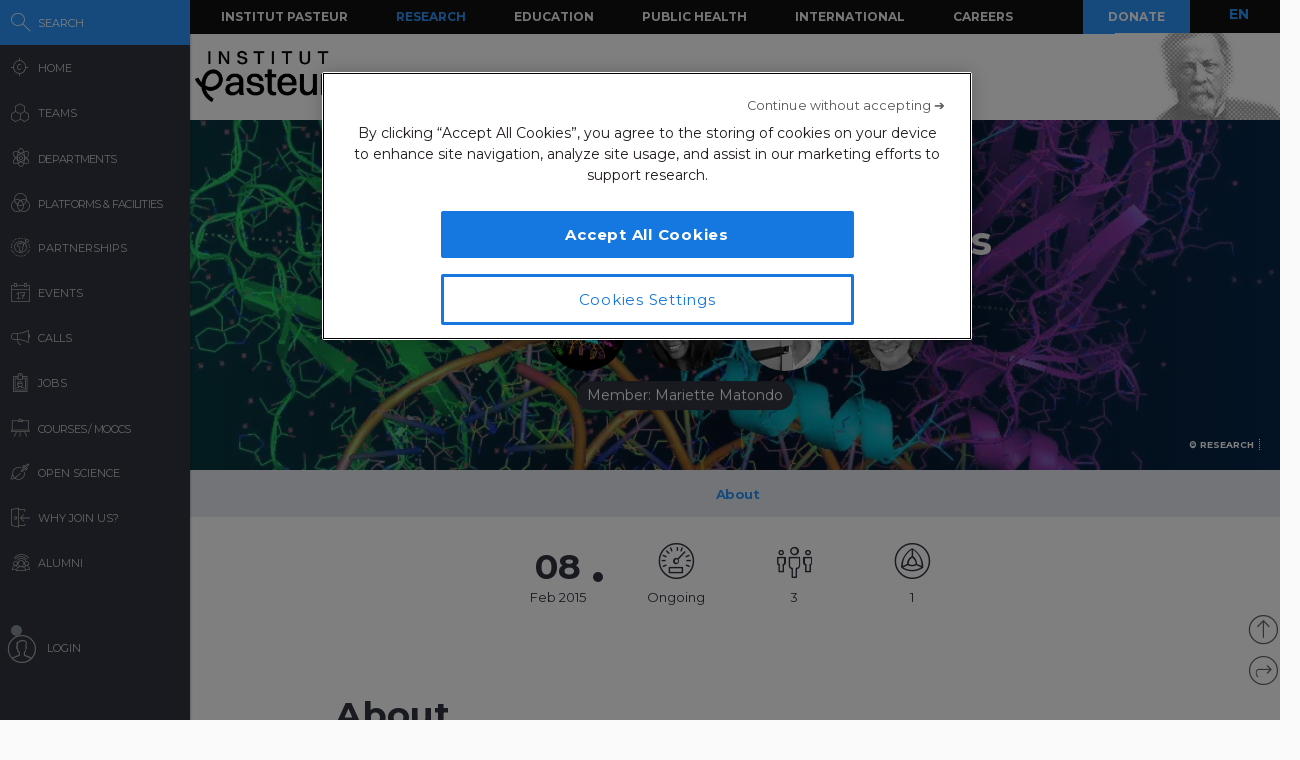

--- FILE ---
content_type: text/html; charset=UTF-8
request_url: https://research.pasteur.fr/ajax-related-content/?id=1077&n=6&pt=project
body_size: 1421
content:
<div id="main" class="site-main">

	<div id="primary" class="content-area no-side">
		<div id="content" class="site-content" role="main">
			

						
						
			
				<div id="related-container">
					
						
															
								<div class="related-wrap clear">
									<h3 class="related-title">
										You might be interested in									</h3>
	
									<ul>
																			<li>
											<a href="https://research.pasteur.fr/en/project/quantifying-the-health-impacts-of-zika-virus-infection/" rel="bookmark">
												<div class="thumb round  ">
	
																																																														<div class="thumbnail">
																																									<picture><source srcset="https://research.pasteur.fr/wp-content/uploads/2015/07/research.pasteur.fr_electron-micrograph-of-ebola-virus-150x150.jpg.webp 150w, https://research.pasteur.fr/wp-content/uploads/2015/07/research.pasteur.fr_electron-micrograph-of-ebola-virus-250x250.jpg.webp 250w, https://research.pasteur.fr/wp-content/uploads/2015/07/research.pasteur.fr_electron-micrograph-of-ebola-virus-50x50.jpg.webp 50w" sizes='auto, (max-width: 150px) 100vw, 150px' type="image/webp"><img width="150" height="150" src="https://research.pasteur.fr/wp-content/uploads/2015/07/research.pasteur.fr_electron-micrograph-of-ebola-virus-150x150.jpg" class="attachment-thumbnail size-thumbnail wp-post-image" alt="" decoding="async" loading="lazy" srcset="https://research.pasteur.fr/wp-content/uploads/2015/07/research.pasteur.fr_electron-micrograph-of-ebola-virus-150x150.jpg 150w, https://research.pasteur.fr/wp-content/uploads/2015/07/research.pasteur.fr_electron-micrograph-of-ebola-virus-250x250.jpg 250w, https://research.pasteur.fr/wp-content/uploads/2015/07/research.pasteur.fr_electron-micrograph-of-ebola-virus-50x50.jpg 50w" sizes="auto, (max-width: 150px) 100vw, 150px" data-eio="p" /></picture>																																																												</div>
																																																																																																					
														
																									</div>
	
												<div class="description">
	
													<div class="s1-title">Quantifying the health impacts of Zika virus infection</div>
	
	
														
														<div class="s2-title">
																																																																																															Arnaud Fontanet																																																														</div>
	
																									</div>
											</a>
										</li>
	
																			<li>
											<a href="https://research.pasteur.fr/en/project/the-main-goals-of-our-research-activity-aim-at-elucidating-new-pathwaysmechanisms-involved-in-the-pathogenesis-of-low-gc-gram-positive-bacteria-that-constitute-a-major-burden-for-public-health-we-b/" rel="bookmark">
												<div class="thumb round  ">
	
																																																														<div class="thumbnail">
																																									<picture><source srcset="https://research.pasteur.fr/wp-content/uploads/2015/07/research.pasteur.fr_electron-micrograph-of-ebola-virus-150x150.jpg.webp 150w, https://research.pasteur.fr/wp-content/uploads/2015/07/research.pasteur.fr_electron-micrograph-of-ebola-virus-250x250.jpg.webp 250w, https://research.pasteur.fr/wp-content/uploads/2015/07/research.pasteur.fr_electron-micrograph-of-ebola-virus-50x50.jpg.webp 50w" sizes='auto, (max-width: 150px) 100vw, 150px' type="image/webp"><img width="150" height="150" src="https://research.pasteur.fr/wp-content/uploads/2015/07/research.pasteur.fr_electron-micrograph-of-ebola-virus-150x150.jpg" class="attachment-thumbnail size-thumbnail wp-post-image" alt="" decoding="async" loading="lazy" srcset="https://research.pasteur.fr/wp-content/uploads/2015/07/research.pasteur.fr_electron-micrograph-of-ebola-virus-150x150.jpg 150w, https://research.pasteur.fr/wp-content/uploads/2015/07/research.pasteur.fr_electron-micrograph-of-ebola-virus-250x250.jpg 250w, https://research.pasteur.fr/wp-content/uploads/2015/07/research.pasteur.fr_electron-micrograph-of-ebola-virus-50x50.jpg 50w" sizes="auto, (max-width: 150px) 100vw, 150px" data-eio="p" /></picture>																																																												</div>
																																																																																																					
														
																									</div>
	
												<div class="description">
	
													<div class="s1-title">Biology of Gram positive Pathogens</div>
	
	
														
														<div class="s2-title">
																																																																																															Patrick Trieu-Cuot																																																														</div>
	
																									</div>
											</a>
										</li>
	
																			<li>
											<a href="https://research.pasteur.fr/en/project/autocomplete-using-wearables-and-ml-to-assist-subjects-with-autism-and-their-caretakers/" rel="bookmark">
												<div class="thumb round  ">
	
																																																														<div class="thumbnail">
																																									<img width="150" height="150" src="https://research.pasteur.fr/wp-content/uploads/2022/12/research_pasteur-pawel-czerwinski-f-rcfqp7ze4-unsplash-150x150.jpg" class="attachment-thumbnail size-thumbnail" alt="" decoding="async" loading="lazy" srcset="https://research.pasteur.fr/wp-content/uploads/2022/12/research_pasteur-pawel-czerwinski-f-rcfqp7ze4-unsplash-150x150.jpg 150w, https://research.pasteur.fr/wp-content/uploads/2022/12/research_pasteur-pawel-czerwinski-f-rcfqp7ze4-unsplash-50x50.jpg 50w, https://research.pasteur.fr/wp-content/uploads/2022/12/research_pasteur-pawel-czerwinski-f-rcfqp7ze4-unsplash-250x250.jpg 250w" sizes="auto, (max-width: 150px) 100vw, 150px" />																																																												</div>
																																																																																																					
														
																									</div>
	
												<div class="description">
	
													<div class="s1-title">Autocomplete &#8211; Using wearables and ML to assist subjects with autism and their caretakers</div>
	
	
														
														<div class="s2-title">
																																																																																															Roberto Toro																																																														</div>
	
																									</div>
											</a>
										</li>
	
																			<li>
											<a href="https://research.pasteur.fr/en/project/initiative-de-renforcement-des-capacites-ethiques-en-cote-divoire-cecabi-ii/" rel="bookmark">
												<div class="thumb round  ">
	
																																																														<div class="thumbnail">
																																									<img width="150" height="150" src="https://research.pasteur.fr/wp-content/uploads/2022/12/research_pasteur-pawel-czerwinski-f-rcfqp7ze4-unsplash-150x150.jpg" class="attachment-thumbnail size-thumbnail" alt="" decoding="async" loading="lazy" srcset="https://research.pasteur.fr/wp-content/uploads/2022/12/research_pasteur-pawel-czerwinski-f-rcfqp7ze4-unsplash-150x150.jpg 150w, https://research.pasteur.fr/wp-content/uploads/2022/12/research_pasteur-pawel-czerwinski-f-rcfqp7ze4-unsplash-50x50.jpg 50w, https://research.pasteur.fr/wp-content/uploads/2022/12/research_pasteur-pawel-czerwinski-f-rcfqp7ze4-unsplash-250x250.jpg 250w" sizes="auto, (max-width: 150px) 100vw, 150px" />																																																												</div>
																																																																																																					
														
																									</div>
	
												<div class="description">
	
													<div class="s1-title">Initiative de renforcement des capacités éthiques en Côte d&#8217;Ivoire (CECaBI II)</div>
	
	
														
														<div class="s2-title">
																																																																																															Fanny Momboisse																																																														</div>
	
																									</div>
											</a>
										</li>
	
																			<li>
											<a href="https://research.pasteur.fr/en/project/cyanobacterial-bioactive-compounds/" rel="bookmark">
												<div class="thumb round  ">
	
																											<picture><source srcset="https://research.pasteur.fr/wp-content/uploads/2016/02/research.pasteur.fr_capture-d’écran-2016-02-26-à-14.58.37-150x150.jpg.webp 150w, https://research.pasteur.fr/wp-content/uploads/2016/02/research.pasteur.fr_capture-d’écran-2016-02-26-à-14.58.37-250x250.jpg.webp 250w, https://research.pasteur.fr/wp-content/uploads/2016/02/research.pasteur.fr_capture-d’écran-2016-02-26-à-14.58.37-50x50.jpg.webp 50w" sizes='auto, (max-width: 150px) 100vw, 150px' type="image/webp"><img width="150" height="150" src="https://research.pasteur.fr/wp-content/uploads/2016/02/research.pasteur.fr_capture-d’écran-2016-02-26-à-14.58.37-150x150.jpg" class="attachment-thumbnail size-thumbnail wp-post-image" alt="" decoding="async" loading="lazy" srcset="https://research.pasteur.fr/wp-content/uploads/2016/02/research.pasteur.fr_capture-d’écran-2016-02-26-à-14.58.37-150x150.jpg 150w, https://research.pasteur.fr/wp-content/uploads/2016/02/research.pasteur.fr_capture-d’écran-2016-02-26-à-14.58.37-250x250.jpg 250w, https://research.pasteur.fr/wp-content/uploads/2016/02/research.pasteur.fr_capture-d’écran-2016-02-26-à-14.58.37-50x50.jpg 50w" sizes="auto, (max-width: 150px) 100vw, 150px" data-eio="p" /></picture>														
																									</div>
	
												<div class="description">
	
													<div class="s1-title">Cyanobacterial bioactive compounds</div>
	
	
														
														<div class="s2-title">
																																																																																															Muriel Gugger																																																														</div>
	
																									</div>
											</a>
										</li>
	
																			<li>
											<a href="https://research.pasteur.fr/en/project/covid19-related-project/" rel="bookmark">
												<div class="thumb round  ">
	
																																																														<div class="thumbnail">
																																									<picture><source srcset="https://research.pasteur.fr/wp-content/uploads/2015/05/research.pasteur.fr_cell-polarity-migration-and-cancer-150x150.jpg.webp 150w, https://research.pasteur.fr/wp-content/uploads/2015/05/research.pasteur.fr_cell-polarity-migration-and-cancer-250x250.jpg.webp 250w, https://research.pasteur.fr/wp-content/uploads/2015/05/research.pasteur.fr_cell-polarity-migration-and-cancer-50x50.jpg.webp 50w" sizes='auto, (max-width: 150px) 100vw, 150px' type="image/webp"><img width="150" height="150" src="https://research.pasteur.fr/wp-content/uploads/2015/05/research.pasteur.fr_cell-polarity-migration-and-cancer-150x150.jpg" class="attachment-thumbnail size-thumbnail wp-post-image" alt="" decoding="async" loading="lazy" srcset="https://research.pasteur.fr/wp-content/uploads/2015/05/research.pasteur.fr_cell-polarity-migration-and-cancer-150x150.jpg 150w, https://research.pasteur.fr/wp-content/uploads/2015/05/research.pasteur.fr_cell-polarity-migration-and-cancer-250x250.jpg 250w, https://research.pasteur.fr/wp-content/uploads/2015/05/research.pasteur.fr_cell-polarity-migration-and-cancer-50x50.jpg 50w" sizes="auto, (max-width: 150px) 100vw, 150px" data-eio="p" /></picture>																																																												</div>
																																																																																																					
														
																									</div>
	
												<div class="description">
	
													<div class="s1-title">Covid19 related project</div>
	
	
														
														<div class="s2-title">
																																																																																															Sandrine Etienne-Manneville																																																														</div>
	
																									</div>
											</a>
										</li>
	
																		</ul>
								</div>
								
							
				</div>
					</div><!-- #content -->
	</div><!-- #primary -->
</div><!-- #main -->

<!--Cached using Nginx-Helper on 2026-01-21 18:26:26. It took 103 queries executed in 0.210 seconds.-->
<!--Visit http://wordpress.org/extend/plugins/nginx-helper/faq/ for more details-->

--- FILE ---
content_type: text/html; charset=UTF-8
request_url: https://research.pasteur.fr/ajax-related-content/?id=1077&n=6&pt=team
body_size: 1184
content:
<div id="main" class="site-main">

	<div id="primary" class="content-area no-side">
		<div id="content" class="site-content" role="main">
			

						
						
			
				<div id="related-container">
					
						
															
								<div class="related-wrap clear">
									<h3 class="related-title">
										You might be interested in									</h3>
	
									<ul>
																			<li>
											<a href="https://research.pasteur.fr/en/team/humoral-immunity/" rel="bookmark">
												<div class="thumb round  ">
	
																																											<img width="150" height="150" src="https://research.pasteur.fr/wp-content/uploads/2022/12/research_pasteur-pawel-czerwinski-f-rcfqp7ze4-unsplash-150x150.jpg" class="attachment-thumbnail size-thumbnail" alt="" decoding="async" loading="lazy" srcset="https://research.pasteur.fr/wp-content/uploads/2022/12/research_pasteur-pawel-czerwinski-f-rcfqp7ze4-unsplash-150x150.jpg 150w, https://research.pasteur.fr/wp-content/uploads/2022/12/research_pasteur-pawel-czerwinski-f-rcfqp7ze4-unsplash-50x50.jpg 50w, https://research.pasteur.fr/wp-content/uploads/2022/12/research_pasteur-pawel-czerwinski-f-rcfqp7ze4-unsplash-250x250.jpg 250w" sizes="auto, (max-width: 150px) 100vw, 150px" />															
														
																									</div>
	
												<div class="description">
	
													<div class="s1-title">U1222 &#8211; Humoral Immunity</div>
	
	
														
														<div class="s2-title">
																																																																																															Pierre Bruhns																																																														</div>
	
																									</div>
											</a>
										</li>
	
																			<li>
											<a href="https://research.pasteur.fr/en/team/mouse-genetics-engineering/" rel="bookmark">
												<div class="thumb round  ">
	
																											<picture><source srcset="https://research.pasteur.fr/wp-content/uploads/2015/06/research.pasteur.fr_morphogenesis-150x150.jpg.webp 150w, https://research.pasteur.fr/wp-content/uploads/2015/06/research.pasteur.fr_morphogenesis-300x300.jpg.webp 300w, https://research.pasteur.fr/wp-content/uploads/2015/06/research.pasteur.fr_morphogenesis-1024x1024.jpg.webp 1024w, https://research.pasteur.fr/wp-content/uploads/2015/06/research.pasteur.fr_morphogenesis-250x250.jpg.webp 250w, https://research.pasteur.fr/wp-content/uploads/2015/06/research.pasteur.fr_morphogenesis-50x50.jpg.webp 50w, https://research.pasteur.fr/wp-content/uploads/2015/06/research.pasteur.fr_morphogenesis.jpg.webp 1500w" sizes='auto, (max-width: 150px) 100vw, 150px' type="image/webp"><img width="150" height="150" src="https://research.pasteur.fr/wp-content/uploads/2015/06/research.pasteur.fr_morphogenesis-150x150.jpg" class="attachment-thumbnail size-thumbnail wp-post-image" alt="" decoding="async" loading="lazy" srcset="https://research.pasteur.fr/wp-content/uploads/2015/06/research.pasteur.fr_morphogenesis-150x150.jpg 150w, https://research.pasteur.fr/wp-content/uploads/2015/06/research.pasteur.fr_morphogenesis-300x300.jpg 300w, https://research.pasteur.fr/wp-content/uploads/2015/06/research.pasteur.fr_morphogenesis-1024x1024.jpg 1024w, https://research.pasteur.fr/wp-content/uploads/2015/06/research.pasteur.fr_morphogenesis-250x250.jpg 250w, https://research.pasteur.fr/wp-content/uploads/2015/06/research.pasteur.fr_morphogenesis-50x50.jpg 50w, https://research.pasteur.fr/wp-content/uploads/2015/06/research.pasteur.fr_morphogenesis.jpg 1500w" sizes="auto, (max-width: 150px) 100vw, 150px" data-eio="p" /></picture>														
																									</div>
	
												<div class="description">
	
													<div class="s1-title">Mouse Genetics Engineering</div>
	
	
														
														<div class="s2-title">
																																																																																															Francina Langa Vives																																																														</div>
	
																									</div>
											</a>
										</li>
	
																			<li>
											<a href="https://research.pasteur.fr/en/team/bioorganic-chemistry-of-nucleic-acids/" rel="bookmark">
												<div class="thumb round  ">
	
																																											<img width="150" height="150" src="https://research.pasteur.fr/wp-content/uploads/2022/12/research_pasteur-pawel-czerwinski-f-rcfqp7ze4-unsplash-150x150.jpg" class="attachment-thumbnail size-thumbnail" alt="" decoding="async" loading="lazy" srcset="https://research.pasteur.fr/wp-content/uploads/2022/12/research_pasteur-pawel-czerwinski-f-rcfqp7ze4-unsplash-150x150.jpg 150w, https://research.pasteur.fr/wp-content/uploads/2022/12/research_pasteur-pawel-czerwinski-f-rcfqp7ze4-unsplash-50x50.jpg 50w, https://research.pasteur.fr/wp-content/uploads/2022/12/research_pasteur-pawel-czerwinski-f-rcfqp7ze4-unsplash-250x250.jpg 250w" sizes="auto, (max-width: 150px) 100vw, 150px" />															
														
																									</div>
	
												<div class="description">
	
													<div class="s1-title">Bioorganic chemistry of nucleic acids</div>
	
	
														
														<div class="s2-title">
																																																																																															Marcel Hollenstein																																																														</div>
	
																									</div>
											</a>
										</li>
	
																			<li>
											<a href="https://research.pasteur.fr/en/team/malaria-parasite-biology-and-vaccines/" rel="bookmark">
												<div class="thumb round  ">
	
																											<picture><source srcset="https://research.pasteur.fr/wp-content/uploads/2015/05/research.pasteur.fr_malaria-parasite-biology-and-vaccines-150x150.jpg.webp 150w, https://research.pasteur.fr/wp-content/uploads/2015/05/research.pasteur.fr_malaria-parasite-biology-and-vaccines-250x250.jpg.webp 250w, https://research.pasteur.fr/wp-content/uploads/2015/05/research.pasteur.fr_malaria-parasite-biology-and-vaccines-50x50.jpg.webp 50w" sizes='auto, (max-width: 150px) 100vw, 150px' type="image/webp"><img width="150" height="150" src="https://research.pasteur.fr/wp-content/uploads/2015/05/research.pasteur.fr_malaria-parasite-biology-and-vaccines-150x150.jpg" class="attachment-thumbnail size-thumbnail wp-post-image" alt="" decoding="async" loading="lazy" srcset="https://research.pasteur.fr/wp-content/uploads/2015/05/research.pasteur.fr_malaria-parasite-biology-and-vaccines-150x150.jpg 150w, https://research.pasteur.fr/wp-content/uploads/2015/05/research.pasteur.fr_malaria-parasite-biology-and-vaccines-250x250.jpg 250w, https://research.pasteur.fr/wp-content/uploads/2015/05/research.pasteur.fr_malaria-parasite-biology-and-vaccines-50x50.jpg 50w" sizes="auto, (max-width: 150px) 100vw, 150px" data-eio="p" /></picture>														
																									</div>
	
												<div class="description">
	
													<div class="s1-title">Malaria Parasite Biology and Vaccines</div>
	
	
														
														<div class="s2-title">
																																																																																															Chetan Chitnis																																																														</div>
	
																									</div>
											</a>
										</li>
	
																			<li>
											<a href="https://research.pasteur.fr/en/team/viral-reservoirs-and-immune-control/" rel="bookmark">
												<div class="thumb round  ">
	
																											<picture><source srcset="https://research.pasteur.fr/wp-content/uploads/2015/09/research.pasteur.fr_institutpasteur_i00606-150x150.jpg.webp 150w, https://research.pasteur.fr/wp-content/uploads/2015/09/research.pasteur.fr_institutpasteur_i00606-250x250.jpg.webp 250w, https://research.pasteur.fr/wp-content/uploads/2015/09/research.pasteur.fr_institutpasteur_i00606-50x50.jpg.webp 50w" sizes='auto, (max-width: 150px) 100vw, 150px' type="image/webp"><img width="150" height="150" src="https://research.pasteur.fr/wp-content/uploads/2015/09/research.pasteur.fr_institutpasteur_i00606-150x150.jpg" class="attachment-thumbnail size-thumbnail wp-post-image" alt="" decoding="async" loading="lazy" srcset="https://research.pasteur.fr/wp-content/uploads/2015/09/research.pasteur.fr_institutpasteur_i00606-150x150.jpg 150w, https://research.pasteur.fr/wp-content/uploads/2015/09/research.pasteur.fr_institutpasteur_i00606-250x250.jpg 250w, https://research.pasteur.fr/wp-content/uploads/2015/09/research.pasteur.fr_institutpasteur_i00606-50x50.jpg 50w" sizes="auto, (max-width: 150px) 100vw, 150px" data-eio="p" /></picture>														
																									</div>
	
												<div class="description">
	
													<div class="s1-title">Viral reservoirs and immune control</div>
	
	
														
														<div class="s2-title">
																																																																																															Asier Sáez-Cirión																																																														</div>
	
																									</div>
											</a>
										</li>
	
																			<li>
											<a href="https://research.pasteur.fr/en/team/group-lucie-peduto/" rel="bookmark">
												<div class="thumb round  ">
	
																											<img width="150" height="150" src="https://research.pasteur.fr/wp-content/uploads/2015/07/research_pasteur-group-lucie-peduto-image-unite-lucie-peduto-2-150x150.png" class="attachment-thumbnail size-thumbnail wp-post-image" alt="" decoding="async" loading="lazy" srcset="https://research.pasteur.fr/wp-content/uploads/2015/07/research_pasteur-group-lucie-peduto-image-unite-lucie-peduto-2-150x150.png 150w, https://research.pasteur.fr/wp-content/uploads/2015/07/research_pasteur-group-lucie-peduto-image-unite-lucie-peduto-2-50x50.png 50w, https://research.pasteur.fr/wp-content/uploads/2015/07/research_pasteur-group-lucie-peduto-image-unite-lucie-peduto-2-250x250.png 250w" sizes="auto, (max-width: 150px) 100vw, 150px" />														
																									</div>
	
												<div class="description">
	
													<div class="s1-title">Stroma, Inflammation and Tissue Repair</div>
	
	
														
														<div class="s2-title">
																																																																																															Lucie Peduto																																																														</div>
	
																									</div>
											</a>
										</li>
	
																		</ul>
								</div>
								
							
				</div>
					</div><!-- #content -->
	</div><!-- #primary -->
</div><!-- #main -->

<!--Cached using Nginx-Helper on 2026-01-21 18:26:26. It took 83 queries executed in 0.253 seconds.-->
<!--Visit http://wordpress.org/extend/plugins/nginx-helper/faq/ for more details-->

--- FILE ---
content_type: text/html; charset=UTF-8
request_url: https://research.pasteur.fr/ajax-related-content/?id=1077&n=6&pt=member
body_size: 995
content:
<div id="main" class="site-main">

	<div id="primary" class="content-area no-side">
		<div id="content" class="site-content" role="main">
			

						
						
			
				<div id="related-container">
					
						
															
								<div class="related-wrap clear">
									<h3 class="related-title">
										You might be interested in									</h3>
	
									<ul>
																			<li>
											<a href="https://research.pasteur.fr/en/member/jacques-boutet-de-monvel/" rel="bookmark">
												<div class="thumb round member member-thumb ">
	
																											<img width="150" height="150" src="https://research.pasteur.fr/wp-content/uploads/2017/01/research.pasteur.fr_jbdm_photo_id-150x150.jpg" class="attachment-thumbnail size-thumbnail wp-post-image" alt="" decoding="async" loading="lazy" srcset="https://research.pasteur.fr/wp-content/uploads/2017/01/research.pasteur.fr_jbdm_photo_id-150x150.jpg 150w, https://research.pasteur.fr/wp-content/uploads/2017/01/research.pasteur.fr_jbdm_photo_id-50x50.jpg 50w, https://research.pasteur.fr/wp-content/uploads/2017/01/research.pasteur.fr_jbdm_photo_id-250x250.jpg 250w" sizes="auto, (max-width: 150px) 100vw, 150px" />														
																									</div>
	
												<div class="description">
	
													<div class="s1-title">Jacques Boutet De Monvel</div>
	
	
														
															<div class="s2-title">
																Research Engineer															</div>
	
																									</div>
											</a>
										</li>
	
																			<li>
											<a href="https://research.pasteur.fr/en/member/caroline-demangel/" rel="bookmark">
												<div class="thumb round member member-thumb ">
	
																											<img width="150" height="150" src="https://research.pasteur.fr/wp-content/uploads/2015/05/research_pasteur-caroline-demangel-id-caro2-2018-150x150.jpg" class="attachment-thumbnail size-thumbnail wp-post-image" alt="" decoding="async" loading="lazy" srcset="https://research.pasteur.fr/wp-content/uploads/2015/05/research_pasteur-caroline-demangel-id-caro2-2018-150x150.jpg 150w, https://research.pasteur.fr/wp-content/uploads/2015/05/research_pasteur-caroline-demangel-id-caro2-2018-50x50.jpg 50w, https://research.pasteur.fr/wp-content/uploads/2015/05/research_pasteur-caroline-demangel-id-caro2-2018-250x250.jpg 250w" sizes="auto, (max-width: 150px) 100vw, 150px" />														
																									</div>
	
												<div class="description">
	
													<div class="s1-title">Caroline Demangel</div>
	
	
														
															<div class="s2-title">
																Head of Structure															</div>
	
																									</div>
											</a>
										</li>
	
																			<li>
											<a href="https://research.pasteur.fr/en/member/hiroki-negishi/" rel="bookmark">
												<div class="thumb round member member-thumb ">
	
																											<picture><source srcset="https://research.pasteur.fr/wp-content/uploads/2025/01/research_pasteur-enhiroki-negishi-hiroki-150x150.jpeg.webp 150w, https://research.pasteur.fr/wp-content/uploads/2025/01/research_pasteur-enhiroki-negishi-hiroki-50x50.jpeg.webp 50w, https://research.pasteur.fr/wp-content/uploads/2025/01/research_pasteur-enhiroki-negishi-hiroki-250x250.jpeg.webp 250w" sizes='auto, (max-width: 150px) 100vw, 150px' type="image/webp"><img width="150" height="150" src="https://research.pasteur.fr/wp-content/uploads/2025/01/research_pasteur-enhiroki-negishi-hiroki-150x150.jpeg" class="attachment-thumbnail size-thumbnail wp-post-image" alt="" decoding="async" loading="lazy" srcset="https://research.pasteur.fr/wp-content/uploads/2025/01/research_pasteur-enhiroki-negishi-hiroki-150x150.jpeg 150w, https://research.pasteur.fr/wp-content/uploads/2025/01/research_pasteur-enhiroki-negishi-hiroki-50x50.jpeg 50w, https://research.pasteur.fr/wp-content/uploads/2025/01/research_pasteur-enhiroki-negishi-hiroki-250x250.jpeg 250w" sizes="auto, (max-width: 150px) 100vw, 150px" data-eio="p" /></picture>														
																									</div>
	
												<div class="description">
	
													<div class="s1-title">Hiroki Negishi</div>
	
	
														
															<div class="s2-title">
																Visiting Scientist															</div>
	
																									</div>
											</a>
										</li>
	
																			<li>
											<a href="https://research.pasteur.fr/en/member/giulia-nigro/" rel="bookmark">
												<div class="thumb round member member-thumb ">
	
																											<picture><source srcset="https://research.pasteur.fr/wp-content/uploads/2015/07/research.pasteur.fr_nigro-150x150.jpeg.webp 150w, https://research.pasteur.fr/wp-content/uploads/2015/07/research.pasteur.fr_nigro-250x250.jpeg.webp 250w, https://research.pasteur.fr/wp-content/uploads/2015/07/research.pasteur.fr_nigro-50x50.jpeg.webp 50w" sizes='auto, (max-width: 150px) 100vw, 150px' type="image/webp"><img width="150" height="150" src="https://research.pasteur.fr/wp-content/uploads/2015/07/research.pasteur.fr_nigro-150x150.jpeg" class="attachment-thumbnail size-thumbnail wp-post-image" alt="" decoding="async" loading="lazy" srcset="https://research.pasteur.fr/wp-content/uploads/2015/07/research.pasteur.fr_nigro-150x150.jpeg 150w, https://research.pasteur.fr/wp-content/uploads/2015/07/research.pasteur.fr_nigro-250x250.jpeg 250w, https://research.pasteur.fr/wp-content/uploads/2015/07/research.pasteur.fr_nigro-50x50.jpeg 50w" sizes="auto, (max-width: 150px) 100vw, 150px" data-eio="p" /></picture>														
																									</div>
	
												<div class="description">
	
													<div class="s1-title">Giulia Nigro</div>
	
	
														
															<div class="s2-title">
																Permanent Researcher															</div>
	
																									</div>
											</a>
										</li>
	
																			<li>
											<a href="https://research.pasteur.fr/en/member/emmanuel-sechet/" rel="bookmark">
												<div class="thumb round member member-thumb ">
	
																											<picture><source srcset="https://research.pasteur.fr/wp-content/uploads/2015/07/research.pasteur.fr_sechet-150x150.jpeg.webp 150w, https://research.pasteur.fr/wp-content/uploads/2015/07/research.pasteur.fr_sechet-250x250.jpeg.webp 250w, https://research.pasteur.fr/wp-content/uploads/2015/07/research.pasteur.fr_sechet-50x50.jpeg.webp 50w" sizes='auto, (max-width: 150px) 100vw, 150px' type="image/webp"><img width="150" height="150" src="https://research.pasteur.fr/wp-content/uploads/2015/07/research.pasteur.fr_sechet-150x150.jpeg" class="attachment-thumbnail size-thumbnail wp-post-image" alt="" decoding="async" loading="lazy" srcset="https://research.pasteur.fr/wp-content/uploads/2015/07/research.pasteur.fr_sechet-150x150.jpeg 150w, https://research.pasteur.fr/wp-content/uploads/2015/07/research.pasteur.fr_sechet-250x250.jpeg 250w, https://research.pasteur.fr/wp-content/uploads/2015/07/research.pasteur.fr_sechet-50x50.jpeg 50w" sizes="auto, (max-width: 150px) 100vw, 150px" data-eio="p" /></picture>														
																									</div>
	
												<div class="description">
	
													<div class="s1-title">Emmanuel Sechet</div>
	
	
														
															<div class="s2-title">
																															</div>
	
																									</div>
											</a>
										</li>
	
																			<li>
											<a href="https://research.pasteur.fr/en/member/julien-fumey/" rel="bookmark">
												<div class="thumb round member member-thumb ">
	
																											<img width="150" height="150" src="https://research.pasteur.fr/wp-content/uploads/2018/06/research_pasteur-fumey-julien-10-e1528383655738-150x150.jpg" class="attachment-thumbnail size-thumbnail wp-post-image" alt="" decoding="async" loading="lazy" srcset="https://research.pasteur.fr/wp-content/uploads/2018/06/research_pasteur-fumey-julien-10-e1528383655738-150x150.jpg 150w, https://research.pasteur.fr/wp-content/uploads/2018/06/research_pasteur-fumey-julien-10-e1528383655738-50x50.jpg 50w, https://research.pasteur.fr/wp-content/uploads/2018/06/research_pasteur-fumey-julien-10-e1528383655738-250x250.jpg 250w" sizes="auto, (max-width: 150px) 100vw, 150px" />														
																									</div>
	
												<div class="description">
	
													<div class="s1-title">Julien Fumey</div>
	
	
														
															<div class="s2-title">
																Research Engineer															</div>
	
																									</div>
											</a>
										</li>
	
																		</ul>
								</div>
								
							
				</div>
					</div><!-- #content -->
	</div><!-- #primary -->
</div><!-- #main -->

<!--Cached using Nginx-Helper on 2026-01-21 18:26:26. It took 81 queries executed in 0.310 seconds.-->
<!--Visit http://wordpress.org/extend/plugins/nginx-helper/faq/ for more details-->